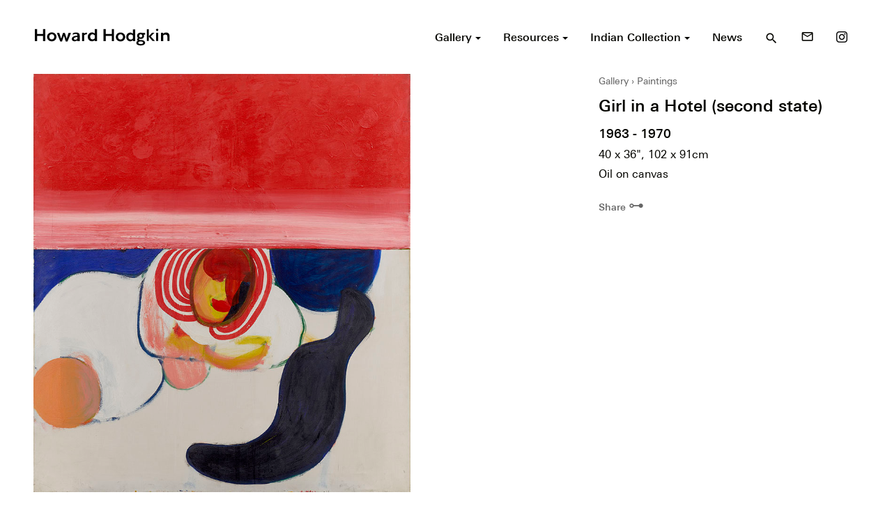

--- FILE ---
content_type: text/html; charset=UTF-8
request_url: https://howard-hodgkin.com/artwork/girl-in-a-hotel-second-state-2
body_size: 10766
content:
<!doctype html>
<html dir="ltr" lang="en-GB" prefix="og: https://ogp.me/ns#">
<head>
  <meta charset="UTF-8">

  <!--[if IE ]>
  <meta http-equiv="X-UA-Compatible" content="IE=edge">
  <![endif]-->

  
  

  <meta name="description" content="British painter and printmaker" />
  <meta name="viewport" content="width=device-width, initial-scale=1">

  <meta name="Copyright" content="Copyright &copy; Howard Hodgkin 2026. All Rights Reserved.">

  <link rel="stylesheet" href="https://fonts.googleapis.com/icon?family=Material+Icons">
  <link rel="stylesheet" href="https://howard-hodgkin.com/app/themes/hodgkin/style.css" />

  <link rel="profile" href="https://gmpg.org/xfn/11" />
  <link rel="pingback" href="https://howard-hodgkin.com/wp/xmlrpc.php" />

  <link rel="shortcut icon" href="/favicon.ico" type="image/x-icon" />
  <link rel="apple-touch-icon" sizes="57x57" href="/apple-touch-icon-57x57.png">
  <link rel="apple-touch-icon" sizes="60x60" href="/apple-touch-icon-60x60.png">
  <link rel="apple-touch-icon" sizes="72x72" href="/apple-touch-icon-72x72.png">
  <link rel="apple-touch-icon" sizes="76x76" href="/apple-touch-icon-76x76.png">
  <link rel="apple-touch-icon" sizes="114x114" href="/apple-touch-icon-114x114.png">
  <link rel="apple-touch-icon" sizes="120x120" href="/apple-touch-icon-120x120.png">
  <link rel="apple-touch-icon" sizes="144x144" href="/apple-touch-icon-144x144.png">
  <link rel="apple-touch-icon" sizes="152x152" href="/apple-touch-icon-152x152.png">
  <link rel="apple-touch-icon" sizes="180x180" href="/apple-touch-icon-180x180.png">
  <link rel="icon" type="image/png" href="/favicon-16x16.png" sizes="16x16">
  <link rel="icon" type="image/png" href="/favicon-32x32.png" sizes="32x32">
  <link rel="icon" type="image/png" href="/favicon-96x96.png" sizes="96x96">
  <link rel="icon" type="image/png" href="/android-chrome-192x192.png" sizes="192x192">
  <meta name="msapplication-square70x70logo" content="/smalltile.png" />
  <meta name="msapplication-square150x150logo" content="/mediumtile.png" />
  <meta name="msapplication-wide310x150logo" content="/widetile.png" />
  <meta name="msapplication-square310x310logo" content="/largetile.png" />


  	<style>img:is([sizes="auto" i], [sizes^="auto," i]) { contain-intrinsic-size: 3000px 1500px }</style>
	
		<!-- All in One SEO 4.9.3 - aioseo.com -->
		<title>Girl in a Hotel (second state) - Howard Hodgkin</title>
	<meta name="robots" content="max-image-preview:large" />
	<link rel="canonical" href="https://howard-hodgkin.com/artwork/girl-in-a-hotel-second-state-2" />
	<meta name="generator" content="All in One SEO (AIOSEO) 4.9.3" />
		<meta property="og:locale" content="en_GB" />
		<meta property="og:site_name" content="Howard Hodgkin - British painter and printmaker" />
		<meta property="og:type" content="article" />
		<meta property="og:title" content="Girl in a Hotel (second state) - Howard Hodgkin" />
		<meta property="og:url" content="https://howard-hodgkin.com/artwork/girl-in-a-hotel-second-state-2" />
		<meta property="article:published_time" content="1970-06-10T23:00:00+00:00" />
		<meta property="article:modified_time" content="2020-10-14T14:08:18+00:00" />
		<meta name="twitter:card" content="summary_large_image" />
		<meta name="twitter:title" content="Girl in a Hotel (second state) - Howard Hodgkin" />
		<script type="application/ld+json" class="aioseo-schema">
			{"@context":"https:\/\/schema.org","@graph":[{"@type":"BreadcrumbList","@id":"https:\/\/howard-hodgkin.com\/artwork\/girl-in-a-hotel-second-state-2#breadcrumblist","itemListElement":[{"@type":"ListItem","@id":"https:\/\/howard-hodgkin.com#listItem","position":1,"name":"Home","item":"https:\/\/howard-hodgkin.com","nextItem":{"@type":"ListItem","@id":"https:\/\/howard-hodgkin.com\/gallery\/all#listItem","name":"Artworks"}},{"@type":"ListItem","@id":"https:\/\/howard-hodgkin.com\/gallery\/all#listItem","position":2,"name":"Artworks","item":"https:\/\/howard-hodgkin.com\/gallery\/all","nextItem":{"@type":"ListItem","@id":"https:\/\/howard-hodgkin.com\/category\/interiors#listItem","name":"Interiors"},"previousItem":{"@type":"ListItem","@id":"https:\/\/howard-hodgkin.com#listItem","name":"Home"}},{"@type":"ListItem","@id":"https:\/\/howard-hodgkin.com\/category\/interiors#listItem","position":3,"name":"Interiors","item":"https:\/\/howard-hodgkin.com\/category\/interiors","nextItem":{"@type":"ListItem","@id":"https:\/\/howard-hodgkin.com\/artwork\/girl-in-a-hotel-second-state-2#listItem","name":"Girl in a Hotel (second state)"},"previousItem":{"@type":"ListItem","@id":"https:\/\/howard-hodgkin.com\/gallery\/all#listItem","name":"Artworks"}},{"@type":"ListItem","@id":"https:\/\/howard-hodgkin.com\/artwork\/girl-in-a-hotel-second-state-2#listItem","position":4,"name":"Girl in a Hotel (second state)","previousItem":{"@type":"ListItem","@id":"https:\/\/howard-hodgkin.com\/category\/interiors#listItem","name":"Interiors"}}]},{"@type":"Organization","@id":"https:\/\/howard-hodgkin.com\/#organization","name":"Howard Hodgkin","description":"British painter and printmaker","url":"https:\/\/howard-hodgkin.com\/"},{"@type":"WebPage","@id":"https:\/\/howard-hodgkin.com\/artwork\/girl-in-a-hotel-second-state-2#webpage","url":"https:\/\/howard-hodgkin.com\/artwork\/girl-in-a-hotel-second-state-2","name":"Girl in a Hotel (second state) - Howard Hodgkin","inLanguage":"en-GB","isPartOf":{"@id":"https:\/\/howard-hodgkin.com\/#website"},"breadcrumb":{"@id":"https:\/\/howard-hodgkin.com\/artwork\/girl-in-a-hotel-second-state-2#breadcrumblist"},"datePublished":"1970-06-11T00:00:00+01:00","dateModified":"2020-10-14T15:08:18+01:00"},{"@type":"WebSite","@id":"https:\/\/howard-hodgkin.com\/#website","url":"https:\/\/howard-hodgkin.com\/","name":"Howard Hodgkin","description":"British painter and printmaker","inLanguage":"en-GB","publisher":{"@id":"https:\/\/howard-hodgkin.com\/#organization"}}]}
		</script>
		<!-- All in One SEO -->

<link rel="alternate" type="application/rss+xml" title="Howard Hodgkin &raquo; Feed" href="https://howard-hodgkin.com/feed" />
<link rel="alternate" type="application/rss+xml" title="Howard Hodgkin &raquo; Comments Feed" href="https://howard-hodgkin.com/comments/feed" />
		<!-- This site uses the Google Analytics by MonsterInsights plugin v9.11.1 - Using Analytics tracking - https://www.monsterinsights.com/ -->
							<script src="//www.googletagmanager.com/gtag/js?id=G-8FZG7PZ7VD"  data-cfasync="false" data-wpfc-render="false" type="text/javascript" async></script>
			<script data-cfasync="false" data-wpfc-render="false" type="text/javascript">
				var mi_version = '9.11.1';
				var mi_track_user = true;
				var mi_no_track_reason = '';
								var MonsterInsightsDefaultLocations = {"page_location":"https:\/\/howard-hodgkin.com\/artwork\/girl-in-a-hotel-second-state-2\/"};
								if ( typeof MonsterInsightsPrivacyGuardFilter === 'function' ) {
					var MonsterInsightsLocations = (typeof MonsterInsightsExcludeQuery === 'object') ? MonsterInsightsPrivacyGuardFilter( MonsterInsightsExcludeQuery ) : MonsterInsightsPrivacyGuardFilter( MonsterInsightsDefaultLocations );
				} else {
					var MonsterInsightsLocations = (typeof MonsterInsightsExcludeQuery === 'object') ? MonsterInsightsExcludeQuery : MonsterInsightsDefaultLocations;
				}

								var disableStrs = [
										'ga-disable-G-8FZG7PZ7VD',
									];

				/* Function to detect opted out users */
				function __gtagTrackerIsOptedOut() {
					for (var index = 0; index < disableStrs.length; index++) {
						if (document.cookie.indexOf(disableStrs[index] + '=true') > -1) {
							return true;
						}
					}

					return false;
				}

				/* Disable tracking if the opt-out cookie exists. */
				if (__gtagTrackerIsOptedOut()) {
					for (var index = 0; index < disableStrs.length; index++) {
						window[disableStrs[index]] = true;
					}
				}

				/* Opt-out function */
				function __gtagTrackerOptout() {
					for (var index = 0; index < disableStrs.length; index++) {
						document.cookie = disableStrs[index] + '=true; expires=Thu, 31 Dec 2099 23:59:59 UTC; path=/';
						window[disableStrs[index]] = true;
					}
				}

				if ('undefined' === typeof gaOptout) {
					function gaOptout() {
						__gtagTrackerOptout();
					}
				}
								window.dataLayer = window.dataLayer || [];

				window.MonsterInsightsDualTracker = {
					helpers: {},
					trackers: {},
				};
				if (mi_track_user) {
					function __gtagDataLayer() {
						dataLayer.push(arguments);
					}

					function __gtagTracker(type, name, parameters) {
						if (!parameters) {
							parameters = {};
						}

						if (parameters.send_to) {
							__gtagDataLayer.apply(null, arguments);
							return;
						}

						if (type === 'event') {
														parameters.send_to = monsterinsights_frontend.v4_id;
							var hookName = name;
							if (typeof parameters['event_category'] !== 'undefined') {
								hookName = parameters['event_category'] + ':' + name;
							}

							if (typeof MonsterInsightsDualTracker.trackers[hookName] !== 'undefined') {
								MonsterInsightsDualTracker.trackers[hookName](parameters);
							} else {
								__gtagDataLayer('event', name, parameters);
							}
							
						} else {
							__gtagDataLayer.apply(null, arguments);
						}
					}

					__gtagTracker('js', new Date());
					__gtagTracker('set', {
						'developer_id.dZGIzZG': true,
											});
					if ( MonsterInsightsLocations.page_location ) {
						__gtagTracker('set', MonsterInsightsLocations);
					}
										__gtagTracker('config', 'G-8FZG7PZ7VD', {"forceSSL":"true","link_attribution":"true"} );
										window.gtag = __gtagTracker;										(function () {
						/* https://developers.google.com/analytics/devguides/collection/analyticsjs/ */
						/* ga and __gaTracker compatibility shim. */
						var noopfn = function () {
							return null;
						};
						var newtracker = function () {
							return new Tracker();
						};
						var Tracker = function () {
							return null;
						};
						var p = Tracker.prototype;
						p.get = noopfn;
						p.set = noopfn;
						p.send = function () {
							var args = Array.prototype.slice.call(arguments);
							args.unshift('send');
							__gaTracker.apply(null, args);
						};
						var __gaTracker = function () {
							var len = arguments.length;
							if (len === 0) {
								return;
							}
							var f = arguments[len - 1];
							if (typeof f !== 'object' || f === null || typeof f.hitCallback !== 'function') {
								if ('send' === arguments[0]) {
									var hitConverted, hitObject = false, action;
									if ('event' === arguments[1]) {
										if ('undefined' !== typeof arguments[3]) {
											hitObject = {
												'eventAction': arguments[3],
												'eventCategory': arguments[2],
												'eventLabel': arguments[4],
												'value': arguments[5] ? arguments[5] : 1,
											}
										}
									}
									if ('pageview' === arguments[1]) {
										if ('undefined' !== typeof arguments[2]) {
											hitObject = {
												'eventAction': 'page_view',
												'page_path': arguments[2],
											}
										}
									}
									if (typeof arguments[2] === 'object') {
										hitObject = arguments[2];
									}
									if (typeof arguments[5] === 'object') {
										Object.assign(hitObject, arguments[5]);
									}
									if ('undefined' !== typeof arguments[1].hitType) {
										hitObject = arguments[1];
										if ('pageview' === hitObject.hitType) {
											hitObject.eventAction = 'page_view';
										}
									}
									if (hitObject) {
										action = 'timing' === arguments[1].hitType ? 'timing_complete' : hitObject.eventAction;
										hitConverted = mapArgs(hitObject);
										__gtagTracker('event', action, hitConverted);
									}
								}
								return;
							}

							function mapArgs(args) {
								var arg, hit = {};
								var gaMap = {
									'eventCategory': 'event_category',
									'eventAction': 'event_action',
									'eventLabel': 'event_label',
									'eventValue': 'event_value',
									'nonInteraction': 'non_interaction',
									'timingCategory': 'event_category',
									'timingVar': 'name',
									'timingValue': 'value',
									'timingLabel': 'event_label',
									'page': 'page_path',
									'location': 'page_location',
									'title': 'page_title',
									'referrer' : 'page_referrer',
								};
								for (arg in args) {
																		if (!(!args.hasOwnProperty(arg) || !gaMap.hasOwnProperty(arg))) {
										hit[gaMap[arg]] = args[arg];
									} else {
										hit[arg] = args[arg];
									}
								}
								return hit;
							}

							try {
								f.hitCallback();
							} catch (ex) {
							}
						};
						__gaTracker.create = newtracker;
						__gaTracker.getByName = newtracker;
						__gaTracker.getAll = function () {
							return [];
						};
						__gaTracker.remove = noopfn;
						__gaTracker.loaded = true;
						window['__gaTracker'] = __gaTracker;
					})();
									} else {
										console.log("");
					(function () {
						function __gtagTracker() {
							return null;
						}

						window['__gtagTracker'] = __gtagTracker;
						window['gtag'] = __gtagTracker;
					})();
									}
			</script>
							<!-- / Google Analytics by MonsterInsights -->
		<link rel='stylesheet' id='wp-block-library-css' href='https://howard-hodgkin.com/wp/wp-includes/css/dist/block-library/style.min.css?ver=6.8.1' type='text/css' media='all' />
<style id='classic-theme-styles-inline-css' type='text/css'>
/*! This file is auto-generated */
.wp-block-button__link{color:#fff;background-color:#32373c;border-radius:9999px;box-shadow:none;text-decoration:none;padding:calc(.667em + 2px) calc(1.333em + 2px);font-size:1.125em}.wp-block-file__button{background:#32373c;color:#fff;text-decoration:none}
</style>
<link rel='stylesheet' id='aioseo/css/src/vue/standalone/blocks/table-of-contents/global.scss-css' href='https://howard-hodgkin.com/app/plugins/all-in-one-seo-pack/dist/Lite/assets/css/table-of-contents/global.e90f6d47.css?ver=4.9.3' type='text/css' media='all' />
<style id='global-styles-inline-css' type='text/css'>
:root{--wp--preset--aspect-ratio--square: 1;--wp--preset--aspect-ratio--4-3: 4/3;--wp--preset--aspect-ratio--3-4: 3/4;--wp--preset--aspect-ratio--3-2: 3/2;--wp--preset--aspect-ratio--2-3: 2/3;--wp--preset--aspect-ratio--16-9: 16/9;--wp--preset--aspect-ratio--9-16: 9/16;--wp--preset--color--black: #000000;--wp--preset--color--cyan-bluish-gray: #abb8c3;--wp--preset--color--white: #ffffff;--wp--preset--color--pale-pink: #f78da7;--wp--preset--color--vivid-red: #cf2e2e;--wp--preset--color--luminous-vivid-orange: #ff6900;--wp--preset--color--luminous-vivid-amber: #fcb900;--wp--preset--color--light-green-cyan: #7bdcb5;--wp--preset--color--vivid-green-cyan: #00d084;--wp--preset--color--pale-cyan-blue: #8ed1fc;--wp--preset--color--vivid-cyan-blue: #0693e3;--wp--preset--color--vivid-purple: #9b51e0;--wp--preset--gradient--vivid-cyan-blue-to-vivid-purple: linear-gradient(135deg,rgba(6,147,227,1) 0%,rgb(155,81,224) 100%);--wp--preset--gradient--light-green-cyan-to-vivid-green-cyan: linear-gradient(135deg,rgb(122,220,180) 0%,rgb(0,208,130) 100%);--wp--preset--gradient--luminous-vivid-amber-to-luminous-vivid-orange: linear-gradient(135deg,rgba(252,185,0,1) 0%,rgba(255,105,0,1) 100%);--wp--preset--gradient--luminous-vivid-orange-to-vivid-red: linear-gradient(135deg,rgba(255,105,0,1) 0%,rgb(207,46,46) 100%);--wp--preset--gradient--very-light-gray-to-cyan-bluish-gray: linear-gradient(135deg,rgb(238,238,238) 0%,rgb(169,184,195) 100%);--wp--preset--gradient--cool-to-warm-spectrum: linear-gradient(135deg,rgb(74,234,220) 0%,rgb(151,120,209) 20%,rgb(207,42,186) 40%,rgb(238,44,130) 60%,rgb(251,105,98) 80%,rgb(254,248,76) 100%);--wp--preset--gradient--blush-light-purple: linear-gradient(135deg,rgb(255,206,236) 0%,rgb(152,150,240) 100%);--wp--preset--gradient--blush-bordeaux: linear-gradient(135deg,rgb(254,205,165) 0%,rgb(254,45,45) 50%,rgb(107,0,62) 100%);--wp--preset--gradient--luminous-dusk: linear-gradient(135deg,rgb(255,203,112) 0%,rgb(199,81,192) 50%,rgb(65,88,208) 100%);--wp--preset--gradient--pale-ocean: linear-gradient(135deg,rgb(255,245,203) 0%,rgb(182,227,212) 50%,rgb(51,167,181) 100%);--wp--preset--gradient--electric-grass: linear-gradient(135deg,rgb(202,248,128) 0%,rgb(113,206,126) 100%);--wp--preset--gradient--midnight: linear-gradient(135deg,rgb(2,3,129) 0%,rgb(40,116,252) 100%);--wp--preset--font-size--small: 13px;--wp--preset--font-size--medium: 20px;--wp--preset--font-size--large: 36px;--wp--preset--font-size--x-large: 42px;--wp--preset--spacing--20: 0.44rem;--wp--preset--spacing--30: 0.67rem;--wp--preset--spacing--40: 1rem;--wp--preset--spacing--50: 1.5rem;--wp--preset--spacing--60: 2.25rem;--wp--preset--spacing--70: 3.38rem;--wp--preset--spacing--80: 5.06rem;--wp--preset--shadow--natural: 6px 6px 9px rgba(0, 0, 0, 0.2);--wp--preset--shadow--deep: 12px 12px 50px rgba(0, 0, 0, 0.4);--wp--preset--shadow--sharp: 6px 6px 0px rgba(0, 0, 0, 0.2);--wp--preset--shadow--outlined: 6px 6px 0px -3px rgba(255, 255, 255, 1), 6px 6px rgba(0, 0, 0, 1);--wp--preset--shadow--crisp: 6px 6px 0px rgba(0, 0, 0, 1);}:where(.is-layout-flex){gap: 0.5em;}:where(.is-layout-grid){gap: 0.5em;}body .is-layout-flex{display: flex;}.is-layout-flex{flex-wrap: wrap;align-items: center;}.is-layout-flex > :is(*, div){margin: 0;}body .is-layout-grid{display: grid;}.is-layout-grid > :is(*, div){margin: 0;}:where(.wp-block-columns.is-layout-flex){gap: 2em;}:where(.wp-block-columns.is-layout-grid){gap: 2em;}:where(.wp-block-post-template.is-layout-flex){gap: 1.25em;}:where(.wp-block-post-template.is-layout-grid){gap: 1.25em;}.has-black-color{color: var(--wp--preset--color--black) !important;}.has-cyan-bluish-gray-color{color: var(--wp--preset--color--cyan-bluish-gray) !important;}.has-white-color{color: var(--wp--preset--color--white) !important;}.has-pale-pink-color{color: var(--wp--preset--color--pale-pink) !important;}.has-vivid-red-color{color: var(--wp--preset--color--vivid-red) !important;}.has-luminous-vivid-orange-color{color: var(--wp--preset--color--luminous-vivid-orange) !important;}.has-luminous-vivid-amber-color{color: var(--wp--preset--color--luminous-vivid-amber) !important;}.has-light-green-cyan-color{color: var(--wp--preset--color--light-green-cyan) !important;}.has-vivid-green-cyan-color{color: var(--wp--preset--color--vivid-green-cyan) !important;}.has-pale-cyan-blue-color{color: var(--wp--preset--color--pale-cyan-blue) !important;}.has-vivid-cyan-blue-color{color: var(--wp--preset--color--vivid-cyan-blue) !important;}.has-vivid-purple-color{color: var(--wp--preset--color--vivid-purple) !important;}.has-black-background-color{background-color: var(--wp--preset--color--black) !important;}.has-cyan-bluish-gray-background-color{background-color: var(--wp--preset--color--cyan-bluish-gray) !important;}.has-white-background-color{background-color: var(--wp--preset--color--white) !important;}.has-pale-pink-background-color{background-color: var(--wp--preset--color--pale-pink) !important;}.has-vivid-red-background-color{background-color: var(--wp--preset--color--vivid-red) !important;}.has-luminous-vivid-orange-background-color{background-color: var(--wp--preset--color--luminous-vivid-orange) !important;}.has-luminous-vivid-amber-background-color{background-color: var(--wp--preset--color--luminous-vivid-amber) !important;}.has-light-green-cyan-background-color{background-color: var(--wp--preset--color--light-green-cyan) !important;}.has-vivid-green-cyan-background-color{background-color: var(--wp--preset--color--vivid-green-cyan) !important;}.has-pale-cyan-blue-background-color{background-color: var(--wp--preset--color--pale-cyan-blue) !important;}.has-vivid-cyan-blue-background-color{background-color: var(--wp--preset--color--vivid-cyan-blue) !important;}.has-vivid-purple-background-color{background-color: var(--wp--preset--color--vivid-purple) !important;}.has-black-border-color{border-color: var(--wp--preset--color--black) !important;}.has-cyan-bluish-gray-border-color{border-color: var(--wp--preset--color--cyan-bluish-gray) !important;}.has-white-border-color{border-color: var(--wp--preset--color--white) !important;}.has-pale-pink-border-color{border-color: var(--wp--preset--color--pale-pink) !important;}.has-vivid-red-border-color{border-color: var(--wp--preset--color--vivid-red) !important;}.has-luminous-vivid-orange-border-color{border-color: var(--wp--preset--color--luminous-vivid-orange) !important;}.has-luminous-vivid-amber-border-color{border-color: var(--wp--preset--color--luminous-vivid-amber) !important;}.has-light-green-cyan-border-color{border-color: var(--wp--preset--color--light-green-cyan) !important;}.has-vivid-green-cyan-border-color{border-color: var(--wp--preset--color--vivid-green-cyan) !important;}.has-pale-cyan-blue-border-color{border-color: var(--wp--preset--color--pale-cyan-blue) !important;}.has-vivid-cyan-blue-border-color{border-color: var(--wp--preset--color--vivid-cyan-blue) !important;}.has-vivid-purple-border-color{border-color: var(--wp--preset--color--vivid-purple) !important;}.has-vivid-cyan-blue-to-vivid-purple-gradient-background{background: var(--wp--preset--gradient--vivid-cyan-blue-to-vivid-purple) !important;}.has-light-green-cyan-to-vivid-green-cyan-gradient-background{background: var(--wp--preset--gradient--light-green-cyan-to-vivid-green-cyan) !important;}.has-luminous-vivid-amber-to-luminous-vivid-orange-gradient-background{background: var(--wp--preset--gradient--luminous-vivid-amber-to-luminous-vivid-orange) !important;}.has-luminous-vivid-orange-to-vivid-red-gradient-background{background: var(--wp--preset--gradient--luminous-vivid-orange-to-vivid-red) !important;}.has-very-light-gray-to-cyan-bluish-gray-gradient-background{background: var(--wp--preset--gradient--very-light-gray-to-cyan-bluish-gray) !important;}.has-cool-to-warm-spectrum-gradient-background{background: var(--wp--preset--gradient--cool-to-warm-spectrum) !important;}.has-blush-light-purple-gradient-background{background: var(--wp--preset--gradient--blush-light-purple) !important;}.has-blush-bordeaux-gradient-background{background: var(--wp--preset--gradient--blush-bordeaux) !important;}.has-luminous-dusk-gradient-background{background: var(--wp--preset--gradient--luminous-dusk) !important;}.has-pale-ocean-gradient-background{background: var(--wp--preset--gradient--pale-ocean) !important;}.has-electric-grass-gradient-background{background: var(--wp--preset--gradient--electric-grass) !important;}.has-midnight-gradient-background{background: var(--wp--preset--gradient--midnight) !important;}.has-small-font-size{font-size: var(--wp--preset--font-size--small) !important;}.has-medium-font-size{font-size: var(--wp--preset--font-size--medium) !important;}.has-large-font-size{font-size: var(--wp--preset--font-size--large) !important;}.has-x-large-font-size{font-size: var(--wp--preset--font-size--x-large) !important;}
:where(.wp-block-post-template.is-layout-flex){gap: 1.25em;}:where(.wp-block-post-template.is-layout-grid){gap: 1.25em;}
:where(.wp-block-columns.is-layout-flex){gap: 2em;}:where(.wp-block-columns.is-layout-grid){gap: 2em;}
:root :where(.wp-block-pullquote){font-size: 1.5em;line-height: 1.6;}
</style>
<script type="text/javascript" src="https://howard-hodgkin.com/app/plugins/google-analytics-for-wordpress/assets/js/frontend-gtag.min.js?ver=9.11.1" id="monsterinsights-frontend-script-js" async="async" data-wp-strategy="async"></script>
<script data-cfasync="false" data-wpfc-render="false" type="text/javascript" id='monsterinsights-frontend-script-js-extra'>/* <![CDATA[ */
var monsterinsights_frontend = {"js_events_tracking":"true","download_extensions":"doc,pdf,ppt,zip,xls,docx,pptx,xlsx","inbound_paths":"[{\"path\":\"\\\/go\\\/\",\"label\":\"affiliate\"},{\"path\":\"\\\/recommend\\\/\",\"label\":\"affiliate\"}]","home_url":"https:\/\/howard-hodgkin.com","hash_tracking":"false","v4_id":"G-8FZG7PZ7VD"};/* ]]> */
</script>
<link rel="https://api.w.org/" href="https://howard-hodgkin.com/wp-json/" /><meta name="generator" content="WordPress 6.8.1" />
<link rel='shortlink' href='https://howard-hodgkin.com/?p=2375' />
<link rel="alternate" title="oEmbed (JSON)" type="application/json+oembed" href="https://howard-hodgkin.com/wp-json/oembed/1.0/embed?url=https%3A%2F%2Fhoward-hodgkin.com%2Fartwork%2Fgirl-in-a-hotel-second-state-2" />
<link rel="alternate" title="oEmbed (XML)" type="text/xml+oembed" href="https://howard-hodgkin.com/wp-json/oembed/1.0/embed?url=https%3A%2F%2Fhoward-hodgkin.com%2Fartwork%2Fgirl-in-a-hotel-second-state-2&#038;format=xml" />
<style type="text/css">.recentcomments a{display:inline !important;padding:0 !important;margin:0 !important;}</style>
</head>


  <body>

  <div class="off-canvas-wrapper">

    <div class="off-canvas-wrapper-inner" data-off-canvas-wrapper>

      <div id="side-nav" class="off-canvas position-right" data-off-canvas data-position="right">
        <div class="text-right header">
          <button type="button" class="" data-toggle="side-nav">
            <i class="material-icons">close</i>
          </button>
        </div>
        <nav role="navigation">
          <ul id="menu-primary" class="menu vertical"><li id="menu-item-109" class="menu-item menu-item-type-custom menu-item-object-custom menu-item-has-children menu-item-109"><a href="/gallery">Gallery</a>
<ul class="sub-menu">
	<li id="menu-item-3777" class="menu-item menu-item-type-post_type menu-item-object-page menu-item-3777"><a href="https://howard-hodgkin.com/gallery">Explore</a></li>
	<li id="menu-item-116" class="menu-item menu-item-type-taxonomy menu-item-object-type current-artwork-ancestor current-menu-parent current-artwork-parent menu-item-116"><a href="https://howard-hodgkin.com/gallery/paintings">Paintings</a></li>
	<li id="menu-item-117" class="menu-item menu-item-type-taxonomy menu-item-object-type menu-item-117"><a href="https://howard-hodgkin.com/gallery/prints">Prints</a></li>
	<li id="menu-item-112" class="menu-item menu-item-type-taxonomy menu-item-object-type menu-item-112"><a href="https://howard-hodgkin.com/gallery/indian-leaves">Indian Leaves</a></li>
	<li id="menu-item-113" class="menu-item menu-item-type-taxonomy menu-item-object-type menu-item-113"><a href="https://howard-hodgkin.com/gallery/indian-waves">Indian Waves</a></li>
	<li id="menu-item-111" class="menu-item menu-item-type-taxonomy menu-item-object-type menu-item-111"><a href="https://howard-hodgkin.com/gallery/design">Design</a></li>
	<li id="menu-item-115" class="menu-item menu-item-type-taxonomy menu-item-object-type menu-item-115"><a href="https://howard-hodgkin.com/gallery/other">Other</a></li>
	<li id="menu-item-114" class="menu-item menu-item-type-taxonomy menu-item-object-type menu-item-114"><a href="https://howard-hodgkin.com/gallery/missing-works">Missing Works</a></li>
	<li id="menu-item-124" class="menu-item menu-item-type-custom menu-item-object-custom menu-item-124"><a href="/gallery/all">All Artworks</a></li>
</ul>
</li>
<li id="menu-item-110" class="menu-item menu-item-type-custom menu-item-object-custom menu-item-has-children menu-item-110"><a href="/resources">Resources</a>
<ul class="sub-menu">
	<li id="menu-item-2903" class="menu-item menu-item-type-post_type menu-item-object-page menu-item-2903"><a href="https://howard-hodgkin.com/resources">Explore</a></li>
	<li id="menu-item-123" class="menu-item menu-item-type-custom menu-item-object-custom menu-item-123"><a href="/resources/exhibitions">Exhibitions</a></li>
	<li id="menu-item-120" class="menu-item menu-item-type-taxonomy menu-item-object-resource-type menu-item-120"><a href="https://howard-hodgkin.com/resources/films-and-audio">Films &#038; Audio</a></li>
	<li id="menu-item-122" class="menu-item menu-item-type-taxonomy menu-item-object-resource-type menu-item-122"><a href="https://howard-hodgkin.com/resources/texts">Texts</a></li>
	<li id="menu-item-121" class="menu-item menu-item-type-taxonomy menu-item-object-resource-type menu-item-121"><a href="https://howard-hodgkin.com/resources/publications">Publications</a></li>
	<li id="menu-item-119" class="menu-item menu-item-type-taxonomy menu-item-object-resource-type menu-item-119"><a href="https://howard-hodgkin.com/resources/chronology">Chronology</a></li>
	<li id="menu-item-2605" class="menu-item menu-item-type-custom menu-item-object-custom menu-item-2605"><a href="/resources/collections">Collections</a></li>
</ul>
</li>
<li id="menu-item-107" class="menu-item menu-item-type-post_type menu-item-object-page menu-item-has-children menu-item-107"><a href="https://howard-hodgkin.com/indian-collection">Indian Collection</a>
<ul class="sub-menu">
	<li id="menu-item-3761" class="menu-item menu-item-type-post_type menu-item-object-page menu-item-3761"><a href="https://howard-hodgkin.com/indian-collection">Explore</a></li>
	<li id="menu-item-3759" class="menu-item menu-item-type-custom menu-item-object-custom menu-item-3759"><a href="/indian-collection/gallery">Artworks</a></li>
	<li id="menu-item-3760" class="menu-item menu-item-type-custom menu-item-object-custom menu-item-3760"><a href="/indian-collection/resources">Resources</a></li>
</ul>
</li>
<li id="menu-item-108" class="menu-item menu-item-type-post_type menu-item-object-page current_page_parent menu-item-108"><a href="https://howard-hodgkin.com/news">News</a></li>
</ul>        </nav>
      </div>

      <div class="off-canvas-content" data-off-canvas-content>

        <header id="header" class="site-header" role="banner">
          <div class="row align-middle">
            <div class="column small-9 medium-7 large-4">
                            <div class="site-logo">
                <a href="https://howard-hodgkin.com/" title="Howard Hodgkin" rel="home">
                  <img src="https://howard-hodgkin.com/app/themes/hodgkin/assets/logo.svg" alt="Howard Hodgkin">
                  <span class="fallback-text show-for-sr">Howard Hodgkin</span>
                </a>
              </div>
            </div>
            <div class="column small-3 medium-5 large-8 text-right">
              <nav role="navigation" class="show-for-large">
                <ul class="menu align-right"><li class="item dropdown-menu"><a href="/gallery"><span>Gallery <span class="caret"></span></span></a><ul class="submenu"><li class="item"><a href="https://howard-hodgkin.com/gallery"><span>Explore</span></a></li><li class="item"><a href="https://howard-hodgkin.com/gallery/paintings"><span>Paintings</span></a></li><li class="item"><a href="https://howard-hodgkin.com/gallery/prints"><span>Prints</span></a></li><li class="item"><a href="https://howard-hodgkin.com/gallery/indian-leaves"><span>Indian Leaves</span></a></li><li class="item"><a href="https://howard-hodgkin.com/gallery/indian-waves"><span>Indian Waves</span></a></li><li class="item"><a href="https://howard-hodgkin.com/gallery/design"><span>Design</span></a></li><li class="item"><a href="https://howard-hodgkin.com/gallery/other"><span>Other</span></a></li><li class="item"><a href="https://howard-hodgkin.com/gallery/missing-works"><span>Missing Works</span></a></li><li class="item"><a href="/gallery/all"><span>All Artworks</span></a></li></ul></li><li class="item dropdown-menu"><a href="/resources"><span>Resources <span class="caret"></span></span></a><ul class="submenu"><li class="item"><a href="https://howard-hodgkin.com/resources"><span>Explore</span></a></li><li class="item"><a href="/resources/exhibitions"><span>Exhibitions</span></a></li><li class="item"><a href="https://howard-hodgkin.com/resources/films-and-audio"><span>Films & Audio</span></a></li><li class="item"><a href="https://howard-hodgkin.com/resources/texts"><span>Texts</span></a></li><li class="item"><a href="https://howard-hodgkin.com/resources/publications"><span>Publications</span></a></li><li class="item"><a href="https://howard-hodgkin.com/resources/chronology"><span>Chronology</span></a></li><li class="item"><a href="/resources/collections"><span>Collections</span></a></li></ul></li><li class="item dropdown-menu"><a href="https://howard-hodgkin.com/indian-collection"><span>Indian Collection <span class="caret"></span></span></a><ul class="submenu"><li class="item"><a href="https://howard-hodgkin.com/indian-collection"><span>Explore</span></a></li><li class="item"><a href="/indian-collection/gallery"><span>Artworks</span></a></li><li class="item"><a href="/indian-collection/resources"><span>Resources</span></a></li></ul></li><li class="item"><a href="https://howard-hodgkin.com/news"><span>News</span></a></li><li class="item search-item">
      <button type="button">
        <i class="material-icons">search</i>
      </button>
      <div class="search-zone" style="display:none;">
  <div class="row">
    <div class="column small-9 medium-7 large-4">&nbsp;</div>
    <div class="sub-search-zone column small-3 medium-5 large-8 text-right">
      <form role="search" method="get" id="searchform" action="https://howard-hodgkin.com/">
        <input id="s" type="text" placeholder="search anything">
        <input style="display:none;" type="submit" value="Search" id="searchsubmit" />
      </form>
      <button type="button">
        <i class="material-icons">close</i>
      </button>
    </div>
  </div>
  <div class="search-result-zone-row">
    <div class="row search-result-zone">

    </div>
  </div>
<div>

      </li><li class="item text-larger antialised">
              <a href="http://howard-hodgkin.us2.list-manage1.com/subscribe?u=0456cc82d5128b6c05f63f584&id=29ec9d6d8b&orig-lang=1" title="Join our mailing list" target="_blank">
                <span class="material-icons">mail_outline</span>
              </a>
            </li>
            <li class="item">
              <a href="https://www.instagram.com/howardhodgkin/" title="Howard Hodgkin on Instagram" target="_blank">
                <span class="icon instagram inline-block"></span>
              </a>
            </li></ul>              </nav>
              <div class="hide-for-large">
                <button type="button" class="" data-toggle="side-nav">
                  <i class="material-icons">menu</i>
                </button>
              </div>
            </div>
            <div class="columns subs-container" data-submenu-container></div>
          </div>
        </header>

        <div class="main-body">
  
    <article class="single-artwork wide-column" role="main" itemscope itemtype="http://schema.org/VisualArtwork">
      <div class="row">
        <div class="columns small-12 medium-8 image mb">
        <figure>
      <img class="lazyload in-view" data-src="https://howard-hodgkin.com/app/uploads/1970/06/PTG-6-crop_web_Girl_in_a_Hotel_second-state.jpg" itemprop="image" alt="Girl in a Hotel (second state)">
    </figure>
  </div>
        <div class="columns small-12 medium-4 mb">
  <div class="breadcrumb text-fade text-small">
        <ul>
              <li><a href="/gallery">Gallery</a></li>
                              <li><a href="/gallery/paintings">Paintings</a></li>
              
              <meta itemprop="artform" content="Painting">
          </ul>
  </div>
  <h1 itemprop="name">Girl in a Hotel (second state)</h1>
  <p class="h3 text-taller no-margin">
          <time itemprop="dateCreated" datetime="1963/1970">1963 -
        1970      </time>
      </p>
  <p class="text-taller no-margin">40 x 36", 102 x 91cm</p>  <p class="text-taller no-margin" itemprop="artMedium">Oil on canvas</p>  <span itemprop="creator" itemscope itemtype="http://schema.org/Person">
    <meta itemprop="name" content="Howard Hodgkin">
  </span>
  <div class="entry-content mt">
          </div>
      
<div>
  <a class="h4 text-fade text-small no-outline" data-menu="#sharing">
    Share <span class="h2">&origof;</span>
  </a>
  <div class="mb">
    <menu id="sharing" class="list-inline text-small toggles">
      <li><a href="https://twitter.com/intent/tweet?url=https://howard-hodgkin.com/artwork/girl-in-a-hotel-second-state-2" target="_blank">Twitter</a></li>
      <li><a href="https://www.facebook.com/sharer/sharer.php?u=https://howard-hodgkin.com/artwork/girl-in-a-hotel-second-state-2" target="_blank">Facebook</a></li>
              <li><a href="https://pinterest.com/pin/create/button/?url=https://howard-hodgkin.com/artwork/girl-in-a-hotel-second-state-2&media=https://howard-hodgkin.com/app/uploads/1970/06/PTG-6-crop_web_Girl_in_a_Hotel_second-state.jpg" target="_blank">Pinterest</a></li>
          </menu>
  </div>
</div>
</div>
      </div>
      <div class="row align-center mt2 mb2 hide">
        <div class="columns shrink">&laquo; <a href="https://howard-hodgkin.com/artwork/lilac-time" rel="next">Lilac Time</a></div>
        <div class="columns shrink"><a href="https://howard-hodgkin.com/artwork/david-hockney-drawing" rel="prev">David Hockney Drawing</a> &raquo;</div>
      </div>
    </article>

          <section id="related" class="wide-column body-padding">
        <div class="row">
          <div class="columns small-12 mb2">
            <h2 class="h1 text-center"><span class="bb">Exhibitions</span></h2>
          </div>
          <div class="columns small-12">
            <div class="row align-center">
                                              <div class="columns small-12 medium-6 grid-item exhibition align-top">
    <a href="https://howard-hodgkin.com/exhibition/southampton-city-art-gallery-2009-2010">
    <div class="row">
      <div class="columns max-width-thumb">
                  <img class="lazyload" data-src="https://howard-hodgkin.com/app/uploads/2016/09/bluecomposite-640x260.jpg">
              </div>
      <div class="columns info">
        <h3 class="h3 no-margin">
          Southampton City Art Gallery - 2009 - 2010                  </h3>
        <p class="text-small no-margin mt-half">
          <span>Southampton, United Kingdom</span>
          <span class="text-fade">
            4th December 2009 - 14th February 2010          </span>
        </p>
        <div class="text-smaller measure">
                  </div>
      </div>
    </div>
  </a>
</div>
                                              <div class="columns small-12 medium-6 grid-item exhibition align-top">
    <a href="https://howard-hodgkin.com/exhibition/bernard-jacobson-gallery-1991">
    <div class="row">
      <div class="columns max-width-thumb">
                  <img class="lazyload" data-src="https://howard-hodgkin.com/app/uploads/1970/06/PTG-6-crop_web_Girl_in_a_Hotel_second-state-577x640.jpg">
              </div>
      <div class="columns info">
        <h3 class="h3 no-margin">
          Bernard Jacobson Gallery                  </h3>
        <p class="text-small no-margin mt-half">
          <span>London, United Kingdom</span>
          <span class="text-fade">
            10th September - 8th October 1991          </span>
        </p>
        <div class="text-smaller measure">
                  </div>
      </div>
    </div>
  </a>
</div>
                                              <div class="columns small-12 medium-6 grid-item exhibition align-top">
    <a href="https://howard-hodgkin.com/exhibition/royal-west-of-england-academy-1971">
    <div class="row">
      <div class="columns max-width-thumb">
                  <img class="lazyload" data-src="https://howard-hodgkin.com/app/uploads/2016/09/PA93-1970-Mirror-DeBeers1.jpg">
              </div>
      <div class="columns info">
        <h3 class="h3 no-margin">
          Royal West of England Academy                  </h3>
        <p class="text-small no-margin mt-half">
          <span>Bristol, United Kingdom</span>
          <span class="text-fade">
            20th August - 18th September 1971          </span>
        </p>
        <div class="text-smaller measure">
                  </div>
      </div>
    </div>
  </a>
</div>
                                              <div class="columns small-12 medium-6 grid-item exhibition align-top">
    <a href="https://howard-hodgkin.com/exhibition/folkestone-arts-centre-1971">
    <div class="row">
      <div class="columns max-width-thumb">
                  <img class="lazyload" data-src="https://howard-hodgkin.com/app/uploads/2016/09/PA93-1970-Mirror-DeBeers1.jpg">
              </div>
      <div class="columns info">
        <h3 class="h3 no-margin">
          Folkestone Arts Centre                  </h3>
        <p class="text-small no-margin mt-half">
          <span>Folkestone, United Kingdom</span>
          <span class="text-fade">
            9th July - 1st August 1971          </span>
        </p>
        <div class="text-smaller measure">
                  </div>
      </div>
    </div>
  </a>
</div>
                                              <div class="columns small-12 medium-6 grid-item exhibition align-top">
    <a href="https://howard-hodgkin.com/exhibition/southampton-city-art-gallery-1971">
    <div class="row">
      <div class="columns max-width-thumb">
                  <img class="lazyload" data-src="https://howard-hodgkin.com/app/uploads/2016/09/PA93-1970-Mirror-DeBeers1.jpg">
              </div>
      <div class="columns info">
        <h3 class="h3 no-margin">
          Southampton City Art Gallery                  </h3>
        <p class="text-small no-margin mt-half">
          <span>Southampton, UK</span>
          <span class="text-fade">
            5th June - 4th July 1971          </span>
        </p>
        <div class="text-smaller measure">
                  </div>
      </div>
    </div>
  </a>
</div>
                          </div>
          </div>
        </div>
      </section>
          
                        <section class="wide-column body-padding">
          <div class="row">
            <div class="columns small-12 mb2">
              <h2 class="h1 text-center"><span class="bb">Related</span></h2>
            </div>
            <div class="columns small-12">
              <div class="row align-center align-bottom">
                                  <div class="columns small-4 large-3 xlarge-2 grid-item artwork">
    <a href="https://howard-hodgkin.com/artwork/in-the-red-bathroom">
    <div class="image">
              <img class="lazyload" data-src="https://howard-hodgkin.com/app/uploads/2014/12/PA559_In_the_Red_Bathroom-640x448.jpg">
          </div>
    <div class="description">
      <h4 class="text-small mb-tiny">In the Red Bathroom</h4>
      <p class="text-smaller text-fade">
                2014      </p>
    </div>
  </a>
</div>
                                  <div class="columns small-4 large-3 xlarge-2 grid-item artwork">
    <a href="https://howard-hodgkin.com/artwork/from-the-head-of-the-bed">
    <div class="image">
              <img class="lazyload" data-src="https://howard-hodgkin.com/app/uploads/2014/06/PA557_From_the_Head_of_the_Bed.jpg">
          </div>
    <div class="description">
      <h4 class="text-small mb-tiny">From the Head of the Bed</h4>
      <p class="text-smaller text-fade">
                2014      </p>
    </div>
  </a>
</div>
                                  <div class="columns small-4 large-3 xlarge-2 grid-item artwork">
    <a href="https://howard-hodgkin.com/artwork/blue-portrait">
    <div class="image">
              <img class="lazyload" data-src="https://howard-hodgkin.com/app/uploads/2016/09/HODGK-2012.0015-Blue-Portrait_crop-640x610.jpg">
          </div>
    <div class="description">
      <h4 class="text-small mb-tiny">Blue Portrait</h4>
      <p class="text-smaller text-fade">
        2011 -         2012      </p>
    </div>
  </a>
</div>
                                  <div class="columns small-4 large-3 xlarge-2 grid-item artwork">
    <a href="https://howard-hodgkin.com/artwork/opera">
    <div class="image">
              <img class="lazyload" data-src="https://howard-hodgkin.com/app/uploads/2016/09/Opera-640x504.jpg">
          </div>
    <div class="description">
      <h4 class="text-small mb-tiny">Opera</h4>
      <p class="text-smaller text-fade">
        2003 -         2011      </p>
    </div>
  </a>
</div>
                                  <div class="columns small-4 large-3 xlarge-2 grid-item artwork">
    <a href="https://howard-hodgkin.com/artwork/rain-on-the-pane">
    <div class="image">
              <img class="lazyload" data-src="https://howard-hodgkin.com/app/uploads/2009/11/PA492_Rain_on_the_Pane-640x480.jpg">
          </div>
    <div class="description">
      <h4 class="text-small mb-tiny">Rain on the Pane</h4>
      <p class="text-smaller text-fade">
                2009      </p>
    </div>
  </a>
</div>
                                  <div class="columns small-4 large-3 xlarge-2 grid-item artwork">
    <a href="https://howard-hodgkin.com/artwork/in-the-train">
    <div class="image">
              <img class="lazyload" data-src="https://howard-hodgkin.com/app/uploads/2009/11/PA489_In_the_Train-640x576.jpg">
          </div>
    <div class="description">
      <h4 class="text-small mb-tiny">In the Train</h4>
      <p class="text-smaller text-fade">
        2002 -         2009      </p>
    </div>
  </a>
</div>
                                  <div class="columns small-4 large-3 xlarge-2 grid-item artwork">
    <a href="https://howard-hodgkin.com/artwork/home-alone">
    <div class="image">
              <img class="lazyload" data-src="https://howard-hodgkin.com/app/uploads/2009/06/PA488_Home_Alone-640x589.jpg">
          </div>
    <div class="description">
      <h4 class="text-small mb-tiny">Home Alone</h4>
      <p class="text-smaller text-fade">
        2007 -         2009      </p>
    </div>
  </a>
</div>
                                  <div class="columns small-4 large-3 xlarge-2 grid-item artwork">
    <a href="https://howard-hodgkin.com/artwork/in-egypt">
    <div class="image">
              <img class="lazyload" data-src="https://howard-hodgkin.com/app/uploads/2008/11/PA479_In_Egypt-640x607.jpg">
          </div>
    <div class="description">
      <h4 class="text-small mb-tiny">In Egypt</h4>
      <p class="text-smaller text-fade">
        2007 -         2008      </p>
    </div>
  </a>
</div>
                                  <div class="columns small-4 large-3 xlarge-2 grid-item artwork">
    <a href="https://howard-hodgkin.com/artwork/croissant">
    <div class="image">
              <img class="lazyload" data-src="https://howard-hodgkin.com/app/uploads/2008/11/PA471_Croissant-640x549.jpg">
          </div>
    <div class="description">
      <h4 class="text-small mb-tiny">Croissant</h4>
      <p class="text-smaller text-fade">
                2008      </p>
    </div>
  </a>
</div>
                                  <div class="columns small-4 large-3 xlarge-2 grid-item artwork">
    <a href="https://howard-hodgkin.com/artwork/house">
    <div class="image">
              <img class="lazyload" data-src="https://howard-hodgkin.com/app/uploads/2007/07/PA462_House-640x512.jpg">
          </div>
    <div class="description">
      <h4 class="text-small mb-tiny">House</h4>
      <p class="text-smaller text-fade">
        2005 -         2007      </p>
    </div>
  </a>
</div>
                                  <div class="columns small-4 large-3 xlarge-2 grid-item artwork">
    <a href="https://howard-hodgkin.com/artwork/privacy-and-self-expression-in-the-bedroom">
    <div class="image">
              <img class="lazyload" data-src="https://howard-hodgkin.com/app/uploads/2006/06/PA453_Privacy_and_Self_Expression_in_the_Bedroom-640x483.jpg">
          </div>
    <div class="description">
      <h4 class="text-small mb-tiny">Privacy and Self-Expression in the Bedroom</h4>
      <p class="text-smaller text-fade">
        2004 -         2006      </p>
    </div>
  </a>
</div>
                                  <div class="columns small-4 large-3 xlarge-2 grid-item artwork">
    <a href="https://howard-hodgkin.com/artwork/living-room">
    <div class="image">
              <img class="lazyload" data-src="https://howard-hodgkin.com/app/uploads/2006/06/PA451_Living_Room-640x480.jpg">
          </div>
    <div class="description">
      <h4 class="text-small mb-tiny">Living Room</h4>
      <p class="text-smaller text-fade">
        1999 -         2006      </p>
    </div>
  </a>
</div>
                                  <div class="columns small-4 large-3 xlarge-2 grid-item artwork">
    <a href="https://howard-hodgkin.com/artwork/in-the-window">
    <div class="image">
              <img class="lazyload" data-src="https://howard-hodgkin.com/app/uploads/2006/06/PA449_In_the_Window-640x550.jpg">
          </div>
    <div class="description">
      <h4 class="text-small mb-tiny">In the Window</h4>
      <p class="text-smaller text-fade">
        2004 -         2006      </p>
    </div>
  </a>
</div>
                                  <div class="columns small-4 large-3 xlarge-2 grid-item artwork">
    <a href="https://howard-hodgkin.com/artwork/listening">
    <div class="image">
              <img class="lazyload" data-src="https://howard-hodgkin.com/app/uploads/2005/06/PA441_Listening.jpg">
          </div>
    <div class="description">
      <h4 class="text-small mb-tiny">Listening</h4>
      <p class="text-smaller text-fade">
        2003 -         2005      </p>
    </div>
  </a>
</div>
                                  <div class="columns small-4 large-3 xlarge-2 grid-item artwork">
    <a href="https://howard-hodgkin.com/artwork/in-the-bedroom">
    <div class="image">
              <img class="lazyload" data-src="https://howard-hodgkin.com/app/uploads/2005/06/PA437_In_the_Bedroom.jpg">
          </div>
    <div class="description">
      <h4 class="text-small mb-tiny">In the Bedroom</h4>
      <p class="text-smaller text-fade">
        2004 -         2005      </p>
    </div>
  </a>
</div>
                                  <div class="columns small-4 large-3 xlarge-2 grid-item artwork">
    <a href="https://howard-hodgkin.com/artwork/flowerpiece">
    <div class="image">
              <img class="lazyload" data-src="https://howard-hodgkin.com/app/uploads/2005/06/PA436_Flowerpiece.jpg">
          </div>
    <div class="description">
      <h4 class="text-small mb-tiny">Flowerpiece</h4>
      <p class="text-smaller text-fade">
        2004 -         2005      </p>
    </div>
  </a>
</div>
                                  <div class="columns small-4 large-3 xlarge-2 grid-item artwork">
    <a href="https://howard-hodgkin.com/artwork/clarendon-road">
    <div class="image">
              <img class="lazyload" data-src="https://howard-hodgkin.com/app/uploads/2005/06/PA433_Clarendon_Road.jpg">
          </div>
    <div class="description">
      <h4 class="text-small mb-tiny">Clarendon Road</h4>
      <p class="text-smaller text-fade">
        2000 -         2005      </p>
    </div>
  </a>
</div>
                                  <div class="columns small-4 large-3 xlarge-2 grid-item artwork">
    <a href="https://howard-hodgkin.com/artwork/undergrowth">
    <div class="image">
              <img class="lazyload" data-src="https://howard-hodgkin.com/app/uploads/2003/06/PA411_Undergrowth.jpg">
          </div>
    <div class="description">
      <h4 class="text-small mb-tiny">Undergrowth</h4>
      <p class="text-smaller text-fade">
        1998 -         2003      </p>
    </div>
  </a>
</div>
                                  <div class="columns small-4 large-3 xlarge-2 grid-item artwork">
    <a href="https://howard-hodgkin.com/artwork/double-portrait-2">
    <div class="image">
              <img class="lazyload" data-src="https://howard-hodgkin.com/app/uploads/2003/06/PA404_Double_Portrait.jpg">
          </div>
    <div class="description">
      <h4 class="text-small mb-tiny">Double Portrait</h4>
      <p class="text-smaller text-fade">
        2000 -         2003      </p>
    </div>
  </a>
</div>
                                  <div class="columns small-4 large-3 xlarge-2 grid-item artwork">
    <a href="https://howard-hodgkin.com/artwork/the-body-in-the-library">
    <div class="image">
              <img class="lazyload" data-src="https://howard-hodgkin.com/app/uploads/2003/02/PA400_The_Body_in_the_Library-640x640.jpg">
          </div>
    <div class="description">
      <h4 class="text-small mb-tiny">The Body in the Library</h4>
      <p class="text-smaller text-fade">
        1998 -         2003      </p>
    </div>
  </a>
</div>
                                  <div class="columns small-4 large-3 xlarge-2 grid-item artwork">
    <a href="https://howard-hodgkin.com/artwork/after-vuillard">
    <div class="image">
              <img class="lazyload" data-src="https://howard-hodgkin.com/app/uploads/2002/06/PA377_After_Vuillard.jpg">
          </div>
    <div class="description">
      <h4 class="text-small mb-tiny">After Vuillard</h4>
      <p class="text-smaller text-fade">
        1996 -         2002      </p>
    </div>
  </a>
</div>
                                  <div class="columns small-4 large-3 xlarge-2 grid-item artwork">
    <a href="https://howard-hodgkin.com/artwork/home-2">
    <div class="image">
              <img class="lazyload" data-src="https://howard-hodgkin.com/app/uploads/2016/09/Hodgkin_130-212_071-640x580.jpg">
          </div>
    <div class="description">
      <h4 class="text-small mb-tiny">Home</h4>
      <p class="text-smaller text-fade">
        2000 -         2002      </p>
    </div>
  </a>
</div>
                                  <div class="columns small-4 large-3 xlarge-2 grid-item artwork">
    <a href="https://howard-hodgkin.com/artwork/mirror-mirror">
    <div class="image">
              <img class="lazyload" data-src="https://howard-hodgkin.com/app/uploads/2001/06/PA372_Mirror_Mirror.jpg">
          </div>
    <div class="description">
      <h4 class="text-small mb-tiny">Mirror, Mirror</h4>
      <p class="text-smaller text-fade">
        1999 -         2001      </p>
    </div>
  </a>
</div>
                                  <div class="columns small-4 large-3 xlarge-2 grid-item artwork">
    <a href="https://howard-hodgkin.com/artwork/in-a-darkened-room">
    <div class="image">
              <img class="lazyload" data-src="https://howard-hodgkin.com/app/uploads/2001/06/PA369_In_a_Darkened_Room.jpg">
          </div>
    <div class="description">
      <h4 class="text-small mb-tiny">In a Darkened Room</h4>
      <p class="text-smaller text-fade">
        1999 -         2001      </p>
    </div>
  </a>
</div>
                              </div>
            </div>
          </div>
        </section>
          
    
      </div>

    <footer id="footer">
      <div>
        <div class="row mb">
          <div class="columns small-8">
            <p class="site-logo no-magin">
              <a href="/"><img src="https://howard-hodgkin.com/app/themes/hodgkin/assets/logo.svg" alt="Howard Hodgkin"></a>
            </p>
          </div>
          <div class="columns small-4">
            <ul class="list-inline text-right">
              <li class="item h3">
                <a href="http://howard-hodgkin.us2.list-manage1.com/subscribe?u=0456cc82d5128b6c05f63f584&id=29ec9d6d8b&orig-lang=1" title="Join our mailing list" target="_blank">
                  <span class="material-icons">mail_outline</span>
                </a>
              </li>
              <li class="item">
                <a href="https://www.instagram.com/howardhodgkin/" title="Howard Hodgkin on Instagram" target="_blank">
                  <span class="icon instagram inline-block"></span>
                </a>
              </li>
            </ul>
          </div>
        </div>
        <div class="row text-small">
          <div class="columns shrink p0">
            <ul id="menu-footer-resources" class="menu vertical"><li id="menu-item-135" class="menu-item menu-item-type-custom menu-item-object-custom menu-item-135"><a href="/gallery">Gallery</a></li>
<li id="menu-item-136" class="menu-item menu-item-type-custom menu-item-object-custom menu-item-136"><a href="/resources">Resources</a></li>
<li id="menu-item-137" class="menu-item menu-item-type-custom menu-item-object-custom menu-item-137"><a href="/indian-collection">Indian Collection</a></li>
<li id="menu-item-138" class="menu-item menu-item-type-custom menu-item-object-custom menu-item-138"><a href="/news">News</a></li>
</ul>          </div>
          <div class="columns shrink p0">
            <ul id="menu-footer-general" class="menu vertical"><li id="menu-item-6232" class="menu-item menu-item-type-post_type menu-item-object-page menu-item-6232"><a href="https://howard-hodgkin.com/contact">Contact</a></li>
<li id="menu-item-139" class="menu-item menu-item-type-custom menu-item-object-custom menu-item-139"><a href="http://howard-hodgkin.us2.list-manage1.com/subscribe?u=0456cc82d5128b6c05f63f584&#038;id=29ec9d6d8b&#038;orig-lang=1">Newsletter</a></li>
<li id="menu-item-147" class="menu-item menu-item-type-post_type menu-item-object-page menu-item-147"><a href="https://howard-hodgkin.com/copyright-permissions">Copyright &#038; Permissions</a></li>
<li id="menu-item-149" class="menu-item menu-item-type-post_type menu-item-object-page menu-item-149"><a href="https://howard-hodgkin.com/privacy">Privacy</a></li>
</ul>          </div>
          <div class="columns small-12 mt">
            <p class="no-margin text-smaller text-gray">&copy;2026 Howard Hodgkin</p>
          </div>
        </div>
      </div>
    </footer>

  </div>

  <script src="https://howard-hodgkin.com/app/themes/hodgkin/js/vendor.js"></script>
  <script src="https://howard-hodgkin.com/app/themes/hodgkin/js/app.js"></script>
  <script>require('app')</script>

  <script>
    window.ga=function(){ga.q.push(arguments)};ga.q=[];ga.l=+new Date;
    ga('create','UA-80726037-2','auto');ga('send','pageview')
  </script>
  <script src="https://www.google-analytics.com/analytics.js" async defer></script>

  <script type="speculationrules">
{"prefetch":[{"source":"document","where":{"and":[{"href_matches":"\/*"},{"not":{"href_matches":["\/wp\/wp-*.php","\/wp\/wp-admin\/*","\/app\/uploads\/*","\/app\/*","\/app\/plugins\/*","\/app\/themes\/hodgkin\/*","\/*\\?(.+)"]}},{"not":{"selector_matches":"a[rel~=\"nofollow\"]"}},{"not":{"selector_matches":".no-prefetch, .no-prefetch a"}}]},"eagerness":"conservative"}]}
</script>
<script defer src="https://static.cloudflareinsights.com/beacon.min.js/vcd15cbe7772f49c399c6a5babf22c1241717689176015" integrity="sha512-ZpsOmlRQV6y907TI0dKBHq9Md29nnaEIPlkf84rnaERnq6zvWvPUqr2ft8M1aS28oN72PdrCzSjY4U6VaAw1EQ==" data-cf-beacon='{"version":"2024.11.0","token":"b5692ab5c3d648478b51085e4a5beab8","r":1,"server_timing":{"name":{"cfCacheStatus":true,"cfEdge":true,"cfExtPri":true,"cfL4":true,"cfOrigin":true,"cfSpeedBrain":true},"location_startswith":null}}' crossorigin="anonymous"></script>
</body>
</html>
